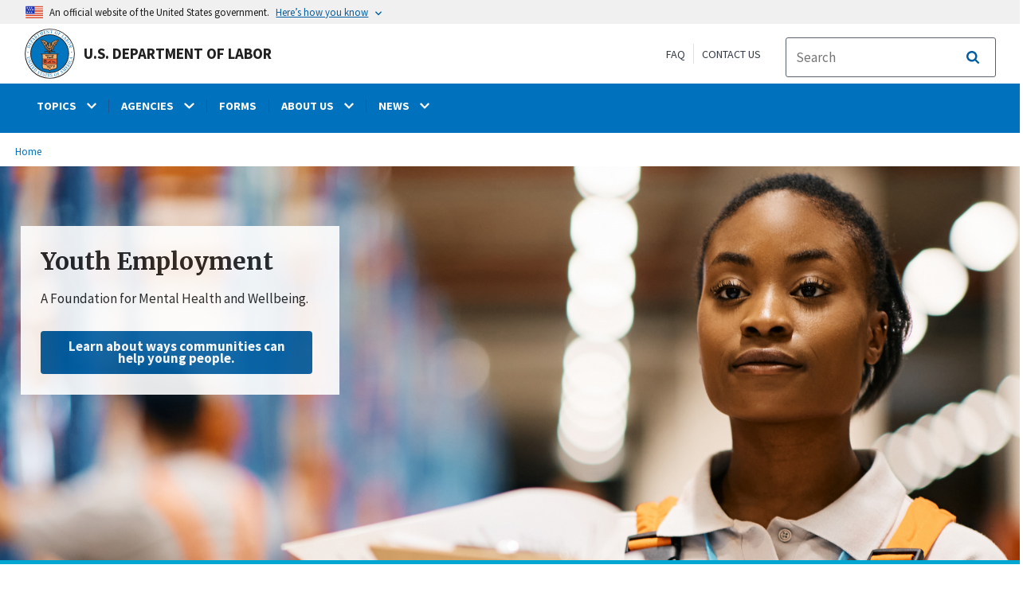

--- FILE ---
content_type: text/html; charset=UTF-8
request_url: https://www.dol.gov/general/mental-health-at-work
body_size: 20458
content:
<!DOCTYPE html>
<html lang="en" dir="ltr" prefix="content: http://purl.org/rss/1.0/modules/content/  dc: http://purl.org/dc/terms/  foaf: http://xmlns.com/foaf/0.1/  og: http://ogp.me/ns#  rdfs: http://www.w3.org/2000/01/rdf-schema#  schema: http://schema.org/  sioc: http://rdfs.org/sioc/ns#  sioct: http://rdfs.org/sioc/types#  skos: http://www.w3.org/2004/02/skos/core#  xsd: http://www.w3.org/2001/XMLSchema# ">
  <head>
    <meta charset="utf-8" />
<link rel="canonical" href="https://www.dol.gov/general/mental-health-at-work" />
<meta property="og:site_name" content="DOL" />
<meta property="og:type" content="website" />
<meta property="og:url" content="https://www.dol.gov/general/mental-health-at-work" />
<meta property="og:title" content="Mental Health at Work" />
<meta property="og:description" content="PSA CampaignCheck out the &quot;Mental Health at Work&quot; PSA VideoWhat do I have to do?Things employers are required to do by lawWhat can I do to help?Tools and tips to support your workers&#039; mental health Resources to assist young peopleTools to help communities, employers, and the workforce system support the mental health needs of young peopleResources for workersTools to help employees, unions, and worker organizations address worker mental health needsFeatured BlogsWhat do I have to do?Things employers are required to do by lawMental Health Parity and Addiction Equity Act (MHPAEA)Under MHPAEA, health benefit plans that cover mental health or substance use benefits cannot impose more restrictions on those benefits than what generally applies to comparable medical or surgical benefits.Details about the Mental Health Parity and Addiction Equality ActFactsheet: Mental health and substance use disorder parityQuestions about mental health conditions and the Americans with Disabilities Act (ADA)The ADA limits an employer&#039;s ability to ask workers disability-related questions.Guidance for employers on disability-related questions and medical examinations of employees*Note: Other federal and state laws may applyMental Health Conditions and the Family and Medical Leave Act (FMLA)Under the FMLA, covered employers must provide up to 12 weeks of job-protected leave to eligible employees.When covered employees can use FMLA leave for a mental health conditionReasonable accommodation and discrimination protections for employees with mental health conditionsUnder federal law, workers with mental health conditions may be protected against discrimination and harassment at work related to their condition, have workplace confidentiality rights, and have a legal right to reasonable accommodations that can help them perform and keep their job.Anti-discrimination laws and reasonable accommodations for workers with mental health conditionsAccommodations for workers with mental health conditionsMental health accommodation solutions from the Job Accommodation Network (JAN)What can I do to help?Tools and tips to support your workers’ mental healthHow can I help create a mentally healthy workplace?Mental Health in the Workforce ToolkitChecklist for mentally healthy workplacesWorkplace mental health factsheet (Español)Mental health resources for employersEmployer Assistance and Resource Network on Disability Mental Health ToolkitFramework for workplace mental health and wellbeingSupport One Another Toolkit provides tips on creating a workplace culture that support mental health by talking about mental health (Español)&quot;Support One Another&quot; poster provides concrete tips for supporting co-workers&quot;Working Together&quot; poster provides an overview of steps employers and workers can take to address stress and mental health in the workplace&quot;Helping Your Co-Workers and Yourself&quot; poster offers tips on ways employers and co-workers can help each other address stress and mental health, and advice for those currently facing mental health challengesHow can I help create a recovery-ready workplace?Recovery-Ready Workplace Resource HubSubstance Use Disorder (SUD) in the WorkplaceHow can I help reduce workplace stress and fatigue?Workplace stress toolkitWorkplace stress sample survey questionsWorker fatigue resource page focuses information about the impact of demanding work schedules and measures workers and employers can take to prevent worker fatigue and fatigue-related injuries and illnessesPodcast on Addressing Burnout and Secondary Trauma for Veteran Service ProvidersHow can I help grieving workers?Helping workers in the aftermath of lossHow can I help prevent suicide?Help is available. Anyone can call or text 988 or get help online here.Suicide prevention posterFive things to know about suicide prevention (video)Role of employers in preventing suicides poster (Español)Veteran Suicide Prevention training: VA S.A.V.E.Resources to assist young peopleTools to help communities, employers, and the workforce system support the mental health needs of young peopleReport: Youth Employment Programs&#039; Capacity to Address Mental Health NeedsResource Guide: Youth Mental Health Resource GuideTraining and Employment Guidance Letter: Using WIOA Youth Funds for Mental Health, and Other WIOA Youth Formula Program GuidanceWebcast: Trauma Informed Care in the Workforce SystemWebcast: Introduction to Youth Suicide PreventionDOL&#039;s Youth Services Youth Mental Health Resource HubCheck out the Youth Employment: A Foundation for Mental Health and Well-Being page for more actions that communities can take. Resources for workersTools to help employees, unions, and worker organizations address worker mental health needsGet immediate help in a crisisFind support for concerns with mental health, drugs or alcoholKnow what treatments your health insurance coversHow to make the most of your mental health and substance use benefitsWorker &quot;Know Your Rights&quot; Documents:Depression, PTSD and other mental health conditions in the workplaceUse of codeine, oxycodone, and other opioidsParity for mental health and substance use disorder benefitsWhat is mental health parity? (video)How to file for and appeal denied mental health and substance use disorder benefit claimsUnderstanding Your Mental Health and Substance Use Disorder BenefitsEspañol (ES) | العربية (AR) | 简体中文 (ZH SC) | 繁體中文 (ZH TC) | Français (FR) | Kreyòl Ayisyen (HT) | 한국어 (KO) | po Polsku (PL) | Português (PT) | Pусский (RU) | Tagalog (TL) -For more general information on mental health, including how to get help, visit findsupport.gov." />
<meta property="og:image" content="https://www.dol.gov/sites/dolgov/files/OPA/twitter-cards/HomepageTwittercardOmbre.png" />
<meta property="og:image:url" content="https://www.dol.gov/sites/dolgov/files/OPA/twitter-cards/HomepageTwittercardOmbre.png" />
<meta property="og:image:secure_url" content="https://www.dol.gov/sites/dolgov/files/OPA/twitter-cards/HomepageTwittercardOmbre.png" />
<meta name="twitter:card" content="summary_large_image" />
<meta name="twitter:site" content="@USDOL" />
<meta name="twitter:description" content="PSA CampaignCheck out the &quot;Mental Health at Work&quot; PSA VideoWhat do I have to do?Things employers are required to do by lawWhat can I do to help?Tools and tips to support your workers&#039; mental health Resources to assist young peopleTools to help communities, employers, and the workforce system support the mental health needs of young peopleResources for workersTools to help employees, unions, and worker organizations address worker mental health needsFeatured BlogsWhat do I have to do?Things employers are required to do by lawMental Health Parity and Addiction Equity Act (MHPAEA)Under MHPAEA, health benefit plans that cover mental health or substance use benefits cannot impose more restrictions on those benefits than what generally applies to comparable medical or surgical benefits.Details about the Mental Health Parity and Addiction Equality ActFactsheet: Mental health and substance use disorder parityQuestions about mental health conditions and the Americans with Disabilities Act (ADA)The ADA limits an employer&#039;s ability to ask workers disability-related questions.Guidance for employers on disability-related questions and medical examinations of employees*Note: Other federal and state laws may applyMental Health Conditions and the Family and Medical Leave Act (FMLA)Under the FMLA, covered employers must provide up to 12 weeks of job-protected leave to eligible employees.When covered employees can use FMLA leave for a mental health conditionReasonable accommodation and discrimination protections for employees with mental health conditionsUnder federal law, workers with mental health conditions may be protected against discrimination and harassment at work related to their condition, have workplace confidentiality rights, and have a legal right to reasonable accommodations that can help them perform and keep their job.Anti-discrimination laws and reasonable accommodations for workers with mental health conditionsAccommodations for workers with mental health conditionsMental health accommodation solutions from the Job Accommodation Network (JAN)What can I do to help?Tools and tips to support your workers’ mental healthHow can I help create a mentally healthy workplace?Mental Health in the Workforce ToolkitChecklist for mentally healthy workplacesWorkplace mental health factsheet (Español)Mental health resources for employersEmployer Assistance and Resource Network on Disability Mental Health ToolkitFramework for workplace mental health and wellbeingSupport One Another Toolkit provides tips on creating a workplace culture that support mental health by talking about mental health (Español)&quot;Support One Another&quot; poster provides concrete tips for supporting co-workers&quot;Working Together&quot; poster provides an overview of steps employers and workers can take to address stress and mental health in the workplace&quot;Helping Your Co-Workers and Yourself&quot; poster offers tips on ways employers and co-workers can help each other address stress and mental health, and advice for those currently facing mental health challengesHow can I help create a recovery-ready workplace?Recovery-Ready Workplace Resource HubSubstance Use Disorder (SUD) in the WorkplaceHow can I help reduce workplace stress and fatigue?Workplace stress toolkitWorkplace stress sample survey questionsWorker fatigue resource page focuses information about the impact of demanding work schedules and measures workers and employers can take to prevent worker fatigue and fatigue-related injuries and illnessesPodcast on Addressing Burnout and Secondary Trauma for Veteran Service ProvidersHow can I help grieving workers?Helping workers in the aftermath of lossHow can I help prevent suicide?Help is available. Anyone can call or text 988 or get help online here.Suicide prevention posterFive things to know about suicide prevention (video)Role of employers in preventing suicides poster (Español)Veteran Suicide Prevention training: VA S.A.V.E.Resources to assist young peopleTools to help communities, employers, and the workforce system support the mental health needs of young peopleReport: Youth Employment Programs&#039; Capacity to Address Mental Health NeedsResource Guide: Youth Mental Health Resource GuideTraining and Employment Guidance Letter: Using WIOA Youth Funds for Mental Health, and Other WIOA Youth Formula Program GuidanceWebcast: Trauma Informed Care in the Workforce SystemWebcast: Introduction to Youth Suicide PreventionDOL&#039;s Youth Services Youth Mental Health Resource HubCheck out the Youth Employment: A Foundation for Mental Health and Well-Being page for more actions that communities can take. Resources for workersTools to help employees, unions, and worker organizations address worker mental health needsGet immediate help in a crisisFind support for concerns with mental health, drugs or alcoholKnow what treatments your health insurance coversHow to make the most of your mental health and substance use benefitsWorker &quot;Know Your Rights&quot; Documents:Depression, PTSD and other mental health conditions in the workplaceUse of codeine, oxycodone, and other opioidsParity for mental health and substance use disorder benefitsWhat is mental health parity? (video)How to file for and appeal denied mental health and substance use disorder benefit claimsUnderstanding Your Mental Health and Substance Use Disorder BenefitsEspañol (ES) | العربية (AR) | 简体中文 (ZH SC) | 繁體中文 (ZH TC) | Français (FR) | Kreyòl Ayisyen (HT) | 한국어 (KO) | po Polsku (PL) | Português (PT) | Pусский (RU) | Tagalog (TL) -For more general information on mental health, including how to get help, visit findsupport.gov." />
<meta name="twitter:title" content="Mental Health at Work" />
<meta name="twitter:image" content="https://www.dol.gov/sites/dolgov/files/OPA/twitter-cards/HomepageTwittercardOmbre.png" />
<meta name="Generator" content="Drupal 10 (https://www.drupal.org)" />
<meta name="MobileOptimized" content="width" />
<meta name="HandheldFriendly" content="true" />
<meta name="viewport" content="width=device-width, initial-scale=1.0" />
<link rel="icon" href="/themes/opa_theme/favicon.ico" type="image/vnd.microsoft.icon" />

    <title>Mental Health at Work | U.S. Department of Labor</title>
    <link rel="stylesheet" media="all" href="/sites/dolgov/files/css/css_hw5JTgiyM4Qyumn_Wkc17jJo8QJo3PamWdQuG2Swyas.css?delta=0&amp;language=en&amp;theme=opa_theme&amp;include=[base64]" />
<link rel="stylesheet" media="all" href="/sites/dolgov/files/css/css_ruLNVNcZqL4uIcynI_aIxcPa3bbiAVGvUc7BxCDyK7A.css?delta=1&amp;language=en&amp;theme=opa_theme&amp;include=[base64]" />

    <script src="https://script.crazyegg.com/pages/scripts/0074/6572.js" async></script>
<script src="/libraries/fontawesome/js/all.min.js?v=6.4.0" defer></script>
<script src="/libraries/fontawesome/js/v4-shims.min.js?v=6.4.0" defer></script>
<script src="/modules/custom/gtm_helper/js/dataLayer.js?t3igb3" defer></script>
<script src="/modules/custom/gtm_helper/js/bah_dol_header.js?t3igb3" defer></script>
<script src="/modules/custom/gtm_helper/js/opa_dol.js?t3igb3" defer></script>

  
                              <script>!function(a){var e="https://s.go-mpulse.net/boomerang/",t="addEventListener";if("False"=="True")a.BOOMR_config=a.BOOMR_config||{},a.BOOMR_config.PageParams=a.BOOMR_config.PageParams||{},a.BOOMR_config.PageParams.pci=!0,e="https://s2.go-mpulse.net/boomerang/";if(window.BOOMR_API_key="E68AF-EQ2CX-6PS4U-GPXGV-5A3RP",function(){function n(e){a.BOOMR_onload=e&&e.timeStamp||(new Date).getTime()}if(!a.BOOMR||!a.BOOMR.version&&!a.BOOMR.snippetExecuted){a.BOOMR=a.BOOMR||{},a.BOOMR.snippetExecuted=!0;var i,_,o,r=document.createElement("iframe");if(a[t])a[t]("load",n,!1);else if(a.attachEvent)a.attachEvent("onload",n);r.src="javascript:void(0)",r.title="",r.role="presentation",(r.frameElement||r).style.cssText="width:0;height:0;border:0;display:none;",o=document.getElementsByTagName("script")[0],o.parentNode.insertBefore(r,o);try{_=r.contentWindow.document}catch(O){i=document.domain,r.src="javascript:var d=document.open();d.domain='"+i+"';void(0);",_=r.contentWindow.document}_.open()._l=function(){var a=this.createElement("script");if(i)this.domain=i;a.id="boomr-if-as",a.src=e+"E68AF-EQ2CX-6PS4U-GPXGV-5A3RP",BOOMR_lstart=(new Date).getTime(),this.body.appendChild(a)},_.write("<bo"+'dy onload="document._l();">'),_.close()}}(),"".length>0)if(a&&"performance"in a&&a.performance&&"function"==typeof a.performance.setResourceTimingBufferSize)a.performance.setResourceTimingBufferSize();!function(){if(BOOMR=a.BOOMR||{},BOOMR.plugins=BOOMR.plugins||{},!BOOMR.plugins.AK){var e=""=="true"?1:0,t="",n="clpnukixhzljm2llrqza-f-fb277d831-clientnsv4-s.akamaihd.net",i="false"=="true"?2:1,_={"ak.v":"39","ak.cp":"84449","ak.ai":parseInt("273312",10),"ak.ol":"0","ak.cr":8,"ak.ipv":4,"ak.proto":"h2","ak.rid":"36fe208e","ak.r":47358,"ak.a2":e,"ak.m":"dsca","ak.n":"essl","ak.bpcip":"18.222.218.0","ak.cport":43294,"ak.gh":"23.208.24.240","ak.quicv":"","ak.tlsv":"tls1.3","ak.0rtt":"","ak.0rtt.ed":"","ak.csrc":"-","ak.acc":"","ak.t":"1768655922","ak.ak":"hOBiQwZUYzCg5VSAfCLimQ==ESTEwFy4O/42nnh/vuiDGmNoMlo9AUBixwr5z1Y2/P5KiUFpmUaCcv3w9zuZxvLvVkxjDoFx+F2uZzgU8TeOYrjocXgwnTAVIVF0hR3ABJF6Z4hoQzW5DSzxhTsnNCTzapS9KAV5/YGZk/VtV3/TNUf5e5cuXeHywbk78AGnajSvyLg+Gl4C94oiAh0RB9bvw09mBIhM3Ikn6Ye2aSzQ2wKwNiAEZ83ebEemdq1yW6nJvU/6bxWrzmKREy4YyLhPWvlxfWGq+v8WdDfBaH/BVHMk4uWBpWgK8Yf2MMXbsRznnKQCHav/nbdwGXFJxZymwx3Z7ychcNfv/eBrn9417rfzLACSY9RW+VpyZJoGW277tlorXAOufN70KofunSXi+9hF7HoBfEiux2ldC0EEldrSsM2GaTtsIc3Ecn8vHcA=","ak.pv":"421","ak.dpoabenc":"","ak.tf":i};if(""!==t)_["ak.ruds"]=t;var o={i:!1,av:function(e){var t="http.initiator";if(e&&(!e[t]||"spa_hard"===e[t]))_["ak.feo"]=void 0!==a.aFeoApplied?1:0,BOOMR.addVar(_)},rv:function(){var a=["ak.bpcip","ak.cport","ak.cr","ak.csrc","ak.gh","ak.ipv","ak.m","ak.n","ak.ol","ak.proto","ak.quicv","ak.tlsv","ak.0rtt","ak.0rtt.ed","ak.r","ak.acc","ak.t","ak.tf"];BOOMR.removeVar(a)}};BOOMR.plugins.AK={akVars:_,akDNSPreFetchDomain:n,init:function(){if(!o.i){var a=BOOMR.subscribe;a("before_beacon",o.av,null,null),a("onbeacon",o.rv,null,null),o.i=!0}return this},is_complete:function(){return!0}}}}()}(window);</script></head>
  <body class="layout-one-sidebar layout-sidebar-first path-node page-node-type-agency-landing">
        <a class="usa-skipnav visually-hidden focusable" href="#main-content" id="skip-nav">
      Skip to main content
    </a>
    
      <div class="dialog-off-canvas-main-canvas" data-off-canvas-main-canvas>
    
 <div class="layout-container inner-page">
            <header class="cd-main-header header cf usa-header usa-header-extended" role="banner">

    <div class="usa-banner">
      <div class="usa-accordion">
        <header class="usa-banner__header" aria-label="Official United States Government Website Disclaimer">
            <div class="usa-banner__inner">
                <div class="grid-col-auto">
                    <img class="usa-banner__header-flag" src="/themes/opa_theme/img/flag-favicon-57.png" alt="U.S. flag">
                </div>
                <div class="grid-col-fill tablet:grid-col-auto">
                  <p>An official website of the United States government.</p>
                  <p class="usa-banner__header-action" aria-hidden="true">Here’s how you know</p>
                </div>

                <button class="usa-accordion__button usa-banner__button" aria-expanded="false" aria-controls="gov-banner"
                title="Click to expand">
                    <span class="usa-banner__button-text">Here’s how you know</span>
                </button>

            </div>
        </header>
        <div class="usa-banner__content usa-accordion__content" id="gov-banner" hidden>
            <div class="grid-row grid-gap-lg">
                <div class="usa-banner__guidance tablet:grid-col-6">
                    <img class="usa-banner__icon usa-media-block__img" src="/themes/opa_theme/img/icon-dot-gov.svg" alt="Dot gov">
                    <div class="usa-media-block__body">
                        <p>
                            <strong>The .gov means it’s official.</strong>
                            <br> Federal government websites often end in .gov or .mil. Before sharing sensitive information, make sure you’re on a federal government site.
                        </p>
                    </div>
                </div>
                <div class="usa-banner__guidance tablet:grid-col-6">
                    <img class="usa-banner__icon usa-media-block__img" src="/themes/opa_theme/img/icon-https.svg" alt="Https">
                    <div class="usa-media-block__body">
                        <p>
                            <strong>The site is secure.</strong>
                            <br> The <strong>https://</strong> ensures that you are connecting to the official website and that any information you provide is encrypted and transmitted securely.
                        </p>
                    </div>
                </div>
            </div>
        </div>
    </div>
  </div>



    <div id="top-agency-name" class="banner-second">
        <div class="container d-flex align-items-center">
            <div class="agency" tabindex="0">
                <a href="/" tabindex="-1">
                    <div class="d-flex align-items-center dol-logo-area">
                        <div class="DOL-header-logo">
                            <img src="/themes/opa_theme/img/logo-primary.svg" alt="United States Department of Labor" title="Home"/>
                        </div>
                        <span>U.S. Department of Labor</span>
                    </div>
                </a>
            </div>
          <div class="header-right-container">
            <div class="secondarylinks-container">
                <div class="d-flex align-items-center">
                    <div class="secondary-links d-flex">
                        <span><a href="/general/faq">FAQ</a></span>
                        <span><a href="/general/contact">Contact Us</a></span>
                    </div>

                                        <ul class="cd-header-buttons">
                        <li>
                            <div class="dol-menu-button">
                                <button class="usa-menu-btn dol-menu-button usa-button-primary">Menu</button>
                            </div>
                        </li>
                    </ul>
                </div>
            </div>
            <div class="searchbox-container nav-hide-on-mobile">
              <div id="block-searchblockdesktopviewport">
  
    
                  <div id="search-placeholder-large" class="form">
             <div class="input-group">
                <form accept-charset="UTF-8" action="https://search.usa.gov/search" id="search_form_large" method="get" class="searchbox d-flex usa-search usa-search--small">
                  <div role="search">
                    <div style="margin:0;padding:0;display:inline;"><input name="utf8" type="hidden" value="&#x2713;" /></div>
                    <label for="query_large" class="sr-only">Search</label>
                    <input id="affiliate_large" name="affiliate" type="hidden" value= "www.dol.gov"/>
                    <input class="searchbox-input mag-glass usa-input" id="query_large" name="query" aria-label="search" type="text" name="query" autocomplete="off" placeholder="Search " tabindex="0" /> 
                     <span class="input-group-btn">
                      <button type="submit" title="Click to Search" class="search-button"></button>
                     </span>
                  </div>
                </form>
              </div>
           </div>
  </div>

            </div>
          </div>
        </div>
    </div>
    <div id="header-content">
          


  
      

          <span class="visually-hidden"> submenu</span>
    <div class="agency-nav-container" id="dol-primary-menu">
      <div class="container">
        <ul region="primary_menu" block="block-dolprimarymenu-6" class="front-menu clearfix agency-submenu sub-nav-group cd-primary-nav is-fixed main-primary-menu inner-menu" id="cd-primary-nav-secondary-desktop">
                                            <li class="has-children" aria-haspopup="false">
                          <a href="/general/topics">
            <span class="menu-border-wrapper">
              <span class="menutitle">TOPICS</span>
              <span class="menuarrow">
                <p class="backtext">Back</p>
                <i class="fas fa-chevron-down"></i>
              </span>
            </span>
          </a>
                                

          <ul class="cd-secondary-nav is-hidden">
                    <li class="has-children">
        <ul class="main-primary-menu inner-agency-ul">
                                    <li class="has-children" aria-haspopup="false">
                          <span><a href="/general/topics" data-drupal-link-system-path="node/184397">Topics</a></span>
                                

          <div class="unorder-flex">
                                                                    <ul class="batch-wrapper">
              <li  class="batch-column-1">
                                                <a href="/agencies/odep"><span class="menu-border-wrapper">Disability Resources</span></a>
                          </li>
                                                                  <li  class="batch-column-1">
                                                <a href="/general/disasterrecovery"><span class="menu-border-wrapper">Disaster Recovery Assistance</span></a>
                          </li>
                                                                  <li  class="batch-column-1">
                                                <a href="https://webapps.dol.gov/elaws/"><span class="menu-border-wrapper">Elaws</span></a>
                          </li>
                                                                  <li  class="batch-column-1">
                                                <a href="/general/topic/discrimination"><span class="menu-border-wrapper">Equal Employment Opportunity</span></a>
                          </li>
                                                                  <li  class="batch-column-1">
                                                <a href="/evidence"><span class="menu-border-wrapper">Evidence</span></a>
                          </li>
                                                                  <li  class="batch-column-1">
                                                <a href="/grants"><span class="menu-border-wrapper">Grants</span></a>
                          </li>
                                                                  <li  class="batch-column-1">
                                                <a href="/guidance"><span class="menu-border-wrapper">Guidance Search</span></a>
                          </li>
                                                                  <li  class="batch-column-1">
                                                <a href="/general/topic/health-plans"><span class="menu-border-wrapper">Health Plans and Benefits</span></a>
                          </li>
                                                                  <li  class="batch-column-1">
                                                <a href="/general/topic/hiring"><span class="menu-border-wrapper">Hiring</span></a>
                          </li>
                                                                  <li  class="batch-column-1">
                                                <a href="https://www.apprenticeship.gov/employers/registered-apprenticeship-program"><span class="menu-border-wrapper">Registered Apprenticeship</span></a>
                          </li>
                                                                  <li  class="batch-column-1">
                                                <a href="/agencies/ilab"><span class="menu-border-wrapper">International Labor Issues</span></a>
                          </li>
                                                                  <li  class="batch-column-1">
                                                <a href="/agencies/eta/jobcorps"><span class="menu-border-wrapper">Job Corps</span></a>
                          </li>
                                                                  <li  class="batch-column-1">
                                                <a href="/general/topic/labor-relations"><span class="menu-border-wrapper">Labor Relations</span></a>
                          </li>
                                                                  <li  class="batch-column-1">
                                                <a href="/general/topic/benefits-leave"><span class="menu-border-wrapper">Leave Benefits</span></a>
                          </li>
                                                                  <li  class="batch-column-1">
                                                <a href="/general/topic/benefits-other"><span class="menu-border-wrapper">Other Benefits</span></a>
                          </li>
                </ul>
                                                                                            <ul class="batch-wrapper">
              <li  class="batch-column-2">
                                                <a href="/general/topics/posters"><span class="menu-border-wrapper">Posters</span></a>
                          </li>
                                                                  <li  class="batch-column-2">
                                                <a href="/general/topic/retirement"><span class="menu-border-wrapper">Retirement Plans, Benefits and Savings</span></a>
                          </li>
                                                                  <li  class="batch-column-2">
                                                <a href="/general/topic/spanish-speakingtopic"><span class="menu-border-wrapper">Spanish-Language Resources</span></a>
                          </li>
                                                                  <li  class="batch-column-2">
                                                <a href="/general/topic/termination"><span class="menu-border-wrapper">Termination</span></a>
                          </li>
                                                                  <li  class="batch-column-2">
                                                <a href="/general/topic/training"><span class="menu-border-wrapper">Training</span></a>
                          </li>
                                                                  <li  class="batch-column-2">
                                                <a href="/general/topic/unemployment-insurance"><span class="menu-border-wrapper">Unemployment Insurance</span></a>
                          </li>
                                                                  <li  class="batch-column-2">
                                                <a href="/agencies/vets"><span class="menu-border-wrapper">Veterans Employment</span></a>
                          </li>
                                                                  <li  class="batch-column-2">
                                                <a href="/general/topic/wages"><span class="menu-border-wrapper">Wages</span></a>
                          </li>
                                                                  <li  class="batch-column-2">
                                                <a href="/general/topics/whistleblower"><span class="menu-border-wrapper">Whistleblower Protection</span></a>
                          </li>
                                                                  <li  class="batch-column-2">
                                                <a href="/general/topic/workhours"><span class="menu-border-wrapper">Work Hours</span></a>
                          </li>
                                                                  <li  class="batch-column-2">
                                                <a href="/general/topic/workcomp"><span class="menu-border-wrapper">Workers&#039; Compensation</span></a>
                          </li>
                                                                  <li  class="batch-column-2">
                                                <a href="/general/topic/safety-health"><span class="menu-border-wrapper">Workplace Safety and Health</span></a>
                          </li>
                                                                  <li  class="batch-column-2">
                                                <a href="/general/topic/youthlabor"><span class="menu-border-wrapper">Youth &amp; Young Worker Employment</span></a>
                          </li>
                </ul>
                                        </div>
          
                  </li>
                                                              </li>
      </ul>
                  </ul>
          
                  </li>
                                        <li class="has-children" aria-haspopup="false">
                          <a href="/general/dol-agencies">
            <span class="menu-border-wrapper">
              <span class="menutitle">AGENCIES</span>
              <span class="menuarrow">
                <p class="backtext">Back</p>
                <i class="fas fa-chevron-down"></i>
              </span>
            </span>
          </a>
                                

          <ul class="cd-secondary-nav is-hidden">
                    <li class="has-children">
        <ul class="main-primary-menu inner-agency-ul">
                                    <li class="has-children" aria-haspopup="false">
                          <span><a href="/general/dol-agencies" data-drupal-link-system-path="node/25013">Agencies</a></span>
                                

          <div class="unorder-flex">
                                                                    <ul class="batch-wrapper">
              <li  class="batch-column-1">
                                                <a href="/agencies/osec"><span class="menu-border-wrapper">Office of the Secretary (OSEC)</span></a>
                          </li>
                                                                  <li  class="batch-column-1">
                                                <a href="/agencies/arb"><span class="menu-border-wrapper">Administrative Review Board (ARB)</span></a>
                          </li>
                                                                  <li  class="batch-column-1">
                                                <a href="/agencies/brb"><span class="menu-border-wrapper">Benefits Review Board (BRB)</span></a>
                          </li>
                                                                  <li  class="batch-column-1">
                                                <a href="/agencies/ilab"><span class="menu-border-wrapper">Bureau of International Labor Affairs (ILAB)</span></a>
                          </li>
                                                                  <li  class="batch-column-1">
                                                <a href="https://www.bls.gov/"><span class="menu-border-wrapper">Bureau of Labor Statistics (BLS)</span></a>
                          </li>
                                                                  <li  class="batch-column-1">
                                                <a href="/agencies/ebsa"><span class="menu-border-wrapper">Employee Benefits Security Administration (EBSA) </span></a>
                          </li>
                                                                  <li  class="batch-column-1">
                                                <a href="/agencies/ecab"><span class="menu-border-wrapper">Employees&#039; Compensation Appeals Board (ECAB)</span></a>
                          </li>
                                                                  <li  class="batch-column-1">
                                                <a href="/agencies/eta"><span class="menu-border-wrapper">Employment and Training Administration (ETA)</span></a>
                          </li>
                                                                  <li  class="batch-column-1">
                                                <a href="https://www.msha.gov/"><span class="menu-border-wrapper">Mine Safety and Health Administration (MSHA)</span></a>
                          </li>
                                                                  <li  class="batch-column-1">
                                                <a href="https://www.osha.gov/"><span class="menu-border-wrapper">Occupational Safety and Health Administration (OSHA)</span></a>
                          </li>
                                                                  <li  class="batch-column-1">
                                                <a href="/agencies/oalj"><span class="menu-border-wrapper">Office of Administrative Law Judges (OALJ)</span></a>
                          </li>
                                                                  <li  class="batch-column-1">
                                                <a href="/agencies/ocia"><span class="menu-border-wrapper">Office of Congressional &amp; Intergovernmental Affairs (OCIA)</span></a>
                          </li>
                                                                  <li  class="batch-column-1">
                                                <a href="/agencies/odep"><span class="menu-border-wrapper">Office of Disability Employment Policy (ODEP)</span></a>
                          </li>
                                                                  <li  class="batch-column-1">
                                                <a href="/agencies/ofccp"><span class="menu-border-wrapper">Office of Federal Contract Compliance Programs (OFCCP)</span></a>
                          </li>
                                                                  <li  class="batch-column-1">
                                                <a href="https://www.oig.dol.gov/"><span class="menu-border-wrapper">Office of Inspector General (OIG)</span></a>
                          </li>
                </ul>
                                                                                            <ul class="batch-wrapper">
              <li  class="batch-column-2">
                                                <a href="/agencies/olms"><span class="menu-border-wrapper">Office of Labor-Management Standards (OLMS)</span></a>
                          </li>
                                                                  <li  class="batch-column-2">
                                                <a href="/agencies/oasam"><span class="menu-border-wrapper">Office of the Assistant Secretary for Administration and Management (OASAM)</span></a>
                          </li>
                                                                  <li  class="batch-column-2">
                                                <a href="/agencies/oasp"><span class="menu-border-wrapper">Office of the Assistant Secretary for Policy (OASP)</span></a>
                          </li>
                                                                  <li  class="batch-column-2">
                                                <a href="/agencies/ocfo"><span class="menu-border-wrapper">Office of the Chief Financial Officer (OCFO)</span></a>
                          </li>
                                                                  <li  class="batch-column-2">
                                                <a href="/agencies/sol"><span class="menu-border-wrapper">Office of the Solicitor (SOL)</span></a>
                          </li>
                                                                  <li  class="batch-column-2">
                                                <a href="/agencies/owcp"><span class="menu-border-wrapper">Office of Workers&#039; Compensation Programs (OWCP)</span></a>
                          </li>
                                                                  <li  class="batch-column-2">
                                                <a href="/agencies/ombudsman"><span class="menu-border-wrapper">Ombudsman for the Energy Employees Occupational Illness Compensation Program (EEOMBD)</span></a>
                          </li>
                                                                  <li  class="batch-column-2">
                                                <a href="https://www.pbgc.gov/"><span class="menu-border-wrapper">Pension Benefit Guaranty Corporation (PBGC) </span></a>
                          </li>
                                                                  <li  class="batch-column-2">
                                                <a href="/agencies/vets"><span class="menu-border-wrapper">Veterans&#039; Employment and Training Service (VETS)</span></a>
                          </li>
                                                                  <li  class="batch-column-2">
                                                <a href="/agencies/whd"><span class="menu-border-wrapper">Wage and Hour Division (WHD)</span></a>
                          </li>
                                                                  <li  class="batch-column-2">
                                                <a href="/agencies/wb"><span class="menu-border-wrapper">Women&#039;s Bureau (WB)</span></a>
                          </li>
                </ul>
                                        </div>
          
                  </li>
                                                              </li>
      </ul>
                  </ul>
          
                  </li>
                                                    <li  >
                                    <a href="/general/forms"><span class="menu-border-wrapper">FORMS</span></a>
                          </li>
                                        <li class="has-children" aria-haspopup="false">
                          <a href="/general/aboutdol">
            <span class="menu-border-wrapper">
              <span class="menutitle">ABOUT US</span>
              <span class="menuarrow">
                <p class="backtext">Back</p>
                <i class="fas fa-chevron-down"></i>
              </span>
            </span>
          </a>
                                

          <ul class="cd-secondary-nav is-hidden">
                    <li class="has-children">
        <ul class="main-primary-menu inner-agency-ul">
                                    <li class="has-children" aria-haspopup="false">
                          <span><a href="/general/aboutdol" data-drupal-link-system-path="node/21371">About Us</a></span>
                                

          <div class="unorder-flex">
                                                                    <ul class="batch-wrapper">
              <li  class="batch-column-1">
                                                <a href="/general/dol-agencies"><span class="menu-border-wrapper">Agencies and Programs</span></a>
                          </li>
                                                                  <li  class="batch-column-1">
                                                <a href="/agencies/osec"><span class="menu-border-wrapper">Meet the Secretary of Labor</span></a>
                          </li>
                                                                  <li  class="batch-column-1">
                                                <a href="/general/contact/leadership-team"><span class="menu-border-wrapper">Leadership Team</span></a>
                          </li>
                                                                  <li  class="batch-column-1">
                                                <a href="/general/aboutdol#budget"><span class="menu-border-wrapper">Budget, Performance and Planning</span></a>
                          </li>
                                                                  <li  class="batch-column-1">
                                                <a href="/events"><span class="menu-border-wrapper">Calendar</span></a>
                          </li>
                                                                  <li  class="batch-column-1">
                                                <a href="/general/jobs"><span class="menu-border-wrapper">Careers at DOL</span></a>
                          </li>
                                                                  <li  class="batch-column-1">
                                                <a href="/general/aboutdol/history"><span class="menu-border-wrapper">History</span></a>
                          </li>
                                                                  <li  class="batch-column-1">
                                                <a href="/general/privacy"><span class="menu-border-wrapper">Privacy Program</span></a>
                          </li>
                                                                  <li  class="batch-column-1">
                                                <a href="/general/topic/spanish-speakingtopic"><span class="menu-border-wrapper">Recursos en Español</span></a>
                          </li>
                </ul>
                                        </div>
          
                  </li>
                                                              </li>
      </ul>
                  </ul>
          
                  </li>
                                        <li class="has-children" aria-haspopup="false">
                          <a href="/newsroom">
            <span class="menu-border-wrapper">
              <span class="menutitle">NEWS</span>
              <span class="menuarrow">
                <p class="backtext">Back</p>
                <i class="fas fa-chevron-down"></i>
              </span>
            </span>
          </a>
                                

          <ul class="cd-secondary-nav is-hidden">
                    <li class="has-children">
        <ul class="main-primary-menu inner-agency-ul">
                                    <li class="has-children" aria-haspopup="false">
                          <span><a href="/newsroom" data-drupal-link-system-path="node/84796">News</a></span>
                                

          <div class="unorder-flex">
                                                                    <ul class="batch-wrapper">
              <li  class="batch-column-1">
                                                <a href="/newsroom"><span class="menu-border-wrapper">Newsroom</span></a>
                          </li>
                                                                  <li  class="batch-column-1">
                                                <a href="/newsroom/releases?agency=All&amp;state=All&amp;topic=All&amp;year=all&amp;page=0"><span class="menu-border-wrapper">News Releases</span></a>
                          </li>
                                                                  <li  class="batch-column-1">
                                                <a href="https://blog.dol.gov/"><span class="menu-border-wrapper">Blog</span></a>
                          </li>
                                                                  <li  class="batch-column-1">
                                                <a href="/newsroom/economicdata"><span class="menu-border-wrapper">Economic Data from the Department of Labor</span></a>
                          </li>
                </ul>
                                        </div>
          
                  </li>
                                                              </li>
      </ul>
                  </ul>
          
                  </li>
                                                    <li   class="nav-show-on-mobile"  >
                                    <a href="/general/faq"><span class="menu-border-wrapper">FAQ</span></a>
                          </li>
                                        </ul>
            <div class="nav-show-on-mobile outer-search-container">
      <div id="block-searchbox-2">
  
    
      

                        <div class="field field--name-body field--type-text-with-summary field--label-hidden clearfix">
            <div id="search-placeholder" class="form">
            <div class="input-group">
            <form accept-charset="UTF-8" action="https://search.usa.gov/search" id="search_form" method="get" class="searchbox d-flex usa-search usa-search--small">
              <div role="search">
                <div style="margin:0;padding:0;display:inline"><input name="utf8" type="hidden" value="✓"></div>
                <label for="query" class="sr-only">Search</label>
                <input id="affiliate" name="affiliate" type="hidden" value="www.dol.gov">
                <input class="searchbox-input mag-glass usa-input" id="query" aria-label="search" type="text" name="query" autocomplete="off" placeholder="Search" tabindex="0">
                <span class="input-group-btn">
                <button type="submit" title="Click to Search" class="usa-button search-button">
                    <!--i class="fa fa-2x fa-search"></i-->
                    <!--div class="visually-hidden">Search</div-->
                </button>
                </span>
              </div>
            </form>
              </div>
              </div></div>
            
  </div>

    </div>
      




    </div>
</header>
    
  <div class="pre-content">
    <div id="block-maintenancebannerblock">
  
    
      
  </div>
<div id="block-opa-theme-breadcrumbs">
  
    
      	<div id="breadcrumbs-container" class="container">
		<nav role="navigation" aria-labelledby="system-breadcrumb">
			<span id="system-breadcrumb" class="visually-hidden">Breadcrumb</span>
			<ul class="breadcrumbs usa-breadcrumb__list">
									<li>
													<a href="/" class="usa-breadcrumb__link">Home</a>
											</li>
							</ul>
		</nav>
	</div>
	
  </div>

<div id="block-pagetitle-2">
  
    
                              <div class="usa-hero dol-hero">
          <div class="usa-grid" style="background:url('/sites/dolgov/files/general/mental-health/images/mental-health-banner.png');background-repeat:no-repeat;">
            <div class="container grid-container">
              <div class="usa-hero__callout dol-hero-callout dol-section-light flex-align--left">
                <h1 class="usa-hero__heading">Youth Employment</h1>
              <div class="hero-text">A Foundation for Mental Health and Wellbeing.</div>
                <a class="usa-button button-transition" href="/general/mental-health-at-work/youth">Learn about ways communities can help young people.</a>
              </div>
            </div>
          </div>
        </div>
                </div>
<div data-drupal-messages-fallback class="hidden"></div>
<div id="block-gtmpixeldolbahcontainer">
  
    
      <noscript aria-hidden="true">
  <iframe src="https://www.googletagmanager.com/ns.html?id=GTM-5VM7ZD" height="0" width="0" style="display:none;visibility:hidden"></iframe>
</noscript><!-- End Google Tag Manager (noscript) -->
  </div>


  </div>
        <main role="main" class="cd-main-content">
            <div id="page-title-area">
        
        <div id="block-footercss">
  
    
      

                        <div class="field field--name-body field--type-text-with-summary field--label-hidden clearfix"><p>
<style type="text/css">.manual-search-block #edit-actions--2 {order:2;}
#block-googletagmanagerheader .field { padding-bottom:0 !important; }
#block-googletagmanagerfooter .field { padding-bottom:0 !important; }
#views-exposed-form-manual-cloud-search-manual-cloud-search-results .form-actions{display:block;flex:1;} #tfa-entry-form .form-actions {justify-content:flex-start;} #node-agency-pages-layout-builder-form .form-actions {display:block;} #tfa-entry-form input {height:55px;}
.dol-alert-status-error .alert-status-container {display:inline;font-size:1.4em;color:#e31c3d;}
div#block-eoguidanceviewheader .dol-alerts p {padding: 0;margin: 0;}
.agency-blurb-container .agency_blurb.background--light { padding: 0; }
.h1 {font-family:'Merriweather';font-weight:700;}
p.usa-alert__text {margin-bottom:0!important;}
.manual-search ul.usa-list li {max-width:100%;}
.usa-footer .container {max-width:1440px!important;}
.usa-footer .grid-container {padding-left: 30px!important;}
@media (max-width: 992px){.usa-js-mobile-nav--active, .usa-mobile_nav-active {overflow: auto!important;}}
@media only screen and (min-width: 0px){.agency-nav-container.nav-is-open {overflow-y: unset!important;}}
.table thead th {background-color:#f1f1f1;color:#222;}
.manual-search ul.usa-list li {max-width:100%;}
ol{list-style-type: decimal;}
.cd-main-content p, blockquote {margin-bottom:1em;}
.paragraph--type--html-table .ts-cell-content {max-width: 100%;}
</style>
</p>
</div>
            
  </div>


        

      </div>

      <div id="main-content"></div>

              <aside class="layout-sidebar-first show_left_sidebar left-sidebar" role="complementary">
          

        </aside>
      
      <div class="layout-content inner-content-page">
        <div id="block-opa-theme-content">
  
    
      
<article data-history-node-id="170130" about="/general/mental-health-at-work" class="agency_landingpage">
    <div>
          <div class="layout layout--onecol">
    <div  class="layout__region layout__region--content">
      <div class="views-element-container">
  
    
      <div><div class="js-view-dom-id-7baeb423ac48cab5e608ac31b2b9469a72f31331dc265dd88a91c569f659b4ad">
  
  
  

  
  
  

  <div class="js-view-dom-id-e8df807d3718c3987995f99036c5186d1b8402c00ba8ea2cde18aa2220033407">
  
  
  

  
  
  

    <div><div class="views-field views-field-field-modular-blurb"><div class="field-content">                                      <div class="agency-blurb-container" style="border: 0">
                                          <div class="paragraph agency_blurb paragraph--type--modular-blurb paragraph--view-mode--default background--light">
                                

                        <div class="field field--name-field-body-text field--type-text-long field--label-hidden clearfix agency_blurb-text"><div class="row"><div class="col-sm-4"><p><a href="https://www.whatcanyoudocampaign.org/wp-content/uploads/2022/02/psa-mental-health-at-work-what-can-i-do-60s.mp4"><img src="/sites/dolgov/files/general/mental-health/images/MHAW-YT.jpg" alt="Mental Health at Work Day" width="500" height="345" loading="lazy"></a></p><h3><a href="https://www.whatcanyoudocampaign.org/wp-content/uploads/2022/02/psa-mental-health-at-work-what-can-i-do-60s.mp4">PSA Campaign</a></h3><p>Check out the "Mental Health at Work" PSA Video</p></div><div class="col-sm-4"><p><img src="/sites/dolgov/files/general/mental-health/images/what-do-i-have-to-do2.png" alt="Three people sitting at a table. One is using a computer and another is going over a set of forms" width="500" height="346" loading="lazy"></p><h3><a href="/general/mental-health-at-work#what-do-i-have-to-do">What do I have to do?</a></h3><p>Things employers are required to do by law</p></div><div class="col-sm-4"><p><img src="/sites/dolgov/files/general/mental-health/images/what-can-i-do-to-help2.png" alt="Two women sitting at a table talking" width="500" height="345" loading="lazy"></p><h3><a href="/general/mental-health-at-work#what-can-i-do-to-help">What can I do to help?</a></h3><p>Tools and tips to support your workers' mental health</p></div></div><p><br>&nbsp;</p><div class="row"><div class="col-sm-4"><p><img src="/sites/dolgov/files/OPA/images/20240229-Young-500x345.jpg" alt="Resources to assist young people" width="500" height="345" loading="lazy"></p><h3><a href="/general/mental-health-at-work#resources-for-young">Resources to assist young people</a></h3><p>Tools to help communities, employers, and the workforce system support the mental health needs of young people</p></div><div class="col-sm-4"><p><img src="/sites/dolgov/files/general/mental-health/images/resource-for-workers.png" alt="Construction worker wearing an orange verst" width="500" height="345" loading="lazy"></p><h3><a href="/general/mental-health-at-work#resources-for-workers">Resources for workers</a></h3><p>Tools to help employees, unions, and worker organizations address worker mental health needs</p></div><div class="col-sm-4"><p><img src="/sites/dolgov/files/general/mental-health/images/dol-seal.png" alt="Visit the DOL Blog" width="500" height="345" loading="lazy"></p><h3><a href="https://blog.dol.gov/tag/mental-health">Featured Blogs</a></h3></div></div><hr><h2 id="what-do-i-have-to-do"><img src="/sites/dolgov/files/general/mental-health/images/icon-what-do-i-have-to-do.png" alt="clip art of three people" width="40" height="20" align="left" hspace="6" loading="lazy"><strong>What do I have to do?</strong></h2><div class="row"><div class="col-sm-6"><h3>Things employers are required to do by law</h3><h4>Mental Health Parity and Addiction Equity Act (MHPAEA)</h4><p><em>Under MHPAEA, health benefit plans that cover mental health or substance use benefits cannot impose more restrictions on those benefits than what generally applies to comparable medical or surgical benefits.</em></p><ul><li><a href="/agencies/ebsa/laws-and-regulations/laws/mental-health-and-substance-use-disorder-parity">Details about the Mental Health Parity and Addiction Equality Act</a></li><li><a href="https://www.cms.gov/cciio/programs-and-initiatives/other-insurance-protections/mhpaea_factsheet">Factsheet: Mental health and substance use disorder parity</a></li></ul><h4>Questions about mental health conditions and the Americans with Disabilities Act (ADA)</h4><p><em>The ADA limits an employer's ability to ask workers disability-related questions.</em></p><ul><li><a href="https://www.eeoc.gov/laws/guidance/enforcement-guidance-disability-related-inquiries-and-medical-examinations-employees#4">Guidance for employers on disability-related questions and medical examinations of employees</a></li></ul><p><em>*Note: Other federal and state laws may apply</em></p></div><div class="col-sm-6"><h4>Mental Health Conditions and the Family and Medical Leave Act (FMLA)</h4><p><em>Under the FMLA, covered employers must provide up to 12 weeks of job-protected leave to eligible employees.</em></p><ul><li><a href="/agencies/whd/fmla/mental-health">When covered employees can use FMLA leave for a mental health condition</a></li></ul><h4>Reasonable accommodation and discrimination protections for employees with mental health conditions</h4><p><em>Under federal law, workers with mental health conditions may be protected against discrimination and harassment at work related to their condition, have workplace confidentiality rights, and have a legal right to reasonable accommodations that can help them perform and keep their job.</em></p><ul><li><a href="https://www.eeoc.gov/mental-health-conditions-resources-job-seekers-employees-and-employers">Anti-discrimination laws and reasonable accommodations for workers with mental health conditions</a></li><li><a href="/agencies/odep/program-areas/mental-health/maximizing-productivity-accommodations-for-employees-with-psychiatric-disabilities">Accommodations for workers with mental health conditions</a></li><li><a href="https://askjan.org/disabilities/Mental-Health-Conditions.cfm">Mental health accommodation solutions from the Job Accommodation Network (JAN)</a></li></ul></div></div><hr><h2 id="what-can-i-do-to-help"><img src="/sites/dolgov/files/general/mental-health/images/icon-what-can-I-do-to-help.png" alt="Blue arrow bullet point
" width="40" height="40" align="left" hspace="6" loading="lazy">What can I do to help?</h2><h3><strong>Tools and tips to support your workers’ mental health</strong></h3><div class="row"><div class="col-sm-6"><h4>How can I help create a mentally healthy workplace?</h4><ul><li><a href="https://www.ncsl.org/labor-and-employment/mental-health-in-the-workforce-toolkit">Mental Health in the Workforce Toolkit</a></li><li><a href="https://production-askearn-org.s3.amazonaws.com/EARN_2020_Checklist_Mentally_Healthy_Workplaces_f8f453fbb7.pdf">Checklist for mentally healthy workplaces</a></li><li><a href="https://www.osha.gov/sites/default/files/publications/OSHA4395.pdf">Workplace mental health factsheet</a> (<a href="https://www.osha.gov/sites/default/files/publications/OSHA4396.pdf">Español</a>)</li><li><a href="/agencies/odep/program-areas/mental-health/employers">Mental health resources for employers</a></li><li><a href="https://askearn.org/page/mental-health-toolkit">Employer Assistance and Resource Network on Disability Mental Health Toolkit</a></li><li><a href="https://www.hhs.gov/surgeongeneral/priorities/workplace-well-being/index.html">Framework for workplace mental health and wellbeing</a></li><li><a href="https://www.osha.gov/sites/default/files/WorkplaceStress_SupportOneAnother_Toolkit.zip">Support One Another Toolkit</a> provides tips on creating a workplace culture that support mental health by talking about mental health (<a href="https://www.osha.gov/sites/default/files/WorkplaceStress_SupportOneAnother_Toolkit_Spanish.zip">Español</a>)</li><li><a href="https://www.osha.gov/sites/default/files/Supporting_Your_Coworkers.pdf">"Support One Another" poster</a> provides concrete tips for supporting co-workers</li><li><a href="https://www.osha.gov/sites/default/files/Working_Together.pdf">"Working Together" poster</a> provides an overview of steps employers and workers can take to address stress and mental health in the workplace</li><li><a href="https://www.osha.gov/sites/default/files/Helping_Your_Coworkers_and_Yourself.pdf">"Helping Your Co-Workers and Yourself"</a> poster offers tips on ways employers and co-workers can help each other address stress and mental health, and advice for those currently facing mental health challenges</li></ul><h4>How can I help create a recovery-ready workplace?</h4><ul><li><a href="/agencies/eta/RRW-hub/">Recovery-Ready Workplace Resource Hub</a></li><li><a href="https://askearn.org/page/substance-use-disorder-in-the-workplace">Substance Use Disorder (SUD) in the Workplace</a></li></ul></div><div class="col-sm-6"><h4>How can I help reduce workplace stress and fatigue?</h4><ul><li><a href="https://www.osha.gov/workplace-stress">Workplace stress toolkit</a></li><li><a href="https://www.osha.gov/sites/default/files/Workplace_Stress_Sample_Survey_Q.pdf">Workplace stress sample survey questions</a></li><li><a href="https://www.osha.gov/worker-fatigue">Worker fatigue resource</a> page focuses information about the impact of demanding work schedules and measures workers and employers can take to prevent worker fatigue and fatigue-related injuries and illnesses</li><li><a href="https://www.nvti.org/on-demand-learning/podcasts/#:~:text=Addressing%20Burnout%20and%20Secondary%20Trauma%20for%20Veteran%20Service%20Providers">Podcast on Addressing Burnout and Secondary Trauma for Veteran Service Providers</a></li></ul><h4>How can I help grieving workers?</h4><ul><li><a href="https://www.ptsd.va.gov/covid/COVID_leaders_help_employees_loss.asp">Helping workers in the aftermath of loss</a></li></ul><h4>How can I help prevent suicide?</h4><p>Help is available. Anyone can call or text 988 or <a href="https://988lifeline.org/chat/">get help online here</a>.</p><ul><li><a href="https://www.osha.gov/sites/default/files/publications/OSHA4180.pdf">Suicide prevention poster</a></li><li><a href="https://www.youtube.com/watch?v=Eyorn7IyxGQ">Five things to know about suicide prevention</a> (video)</li><li><a href="https://www.osha.gov/sites/default/files/publications/OSHA4369.pdf">Role of employers in preventing suicides</a> poster (<a href="https://www.osha.gov/sites/default/files/publications/OSHA4370.pdf">Español</a>)</li><li><a href="https://www.youtube.com/watch?v=FhvPwTMz34A">Veteran Suicide Prevention training: VA S.A.V.E.</a></li></ul></div></div><hr><h2 id="resources-for-young"><img src="/sites/dolgov/files/general/mental-health/images/icon-resources-for-young.png" alt="clipart" width="40" height="40" align="left" hspace="6" loading="lazy"><strong>Resources to assist young people</strong></h2><h3>Tools to help communities, employers, and the workforce system support the mental health needs of young people</h3><ul><li><a href="https://youth.workforcegps.org/resources/2022/08/24/12/21/NYEC-Address-Youth-Mental-Health-Needs">Report: Youth Employment Programs' Capacity to Address Mental Health Needs</a></li><li><a href="https://youth.workforcegps.org/resources/2022/08/16/15/26/Youth-Mental-Health-Resource-Guide">Resource Guide: Youth Mental Health Resource Guide</a></li><li><a href="/agencies/eta/advisories/tegl-09-22">Training and Employment Guidance Letter: Using WIOA Youth Funds for Mental Health, and Other WIOA Youth Formula Program Guidance</a></li><li><a href="https://www.workforcegps.org/events/2023/03/17/14/17/Youth-Trauma-and-Resilience">Webcast: Trauma Informed Care in the Workforce System</a></li><li><a href="https://youthbuild.workforcegps.org/resources/2023/09/19/14/09/Suicide-Prevention-Webcast">Webcast: Introduction to Youth Suicide Prevention</a></li><li><a href="https://youth.workforcegps.org/resources/2024/02/27/17/16/Youth-Mental-Health-Resource-Hub">DOL's Youth Services Youth Mental Health Resource Hub</a></li></ul><p>Check out the <a href="/general/mental-health-at-work/youth">Youth Employment: A Foundation for Mental Health and Well-Being</a> page for more actions that communities can take.&nbsp;</p><hr><h2 id="resources-for-workers"><img src="/sites/dolgov/files/general/mental-health/images/icon-resources-for-workers.png" alt="clipart" width="40" height="40" align="left" hspace="6" loading="lazy"><strong>Resources for workers</strong></h2><div class="row"><div class="col-sm-6"><h3>Tools to help employees, unions, and worker organizations address worker mental health needs</h3><ul><li><a href="https://988lifeline.org/">Get immediate help in a crisis</a></li><li><a href="https://www.samhsa.gov/find-support">Find support for concerns with mental health, drugs or alcohol</a></li><li><a href="https://www.samhsa.gov/find-support/how-to-pay-for-treatment/know-what-your-insurance-covers">Know what treatments your health insurance covers</a></li><li><a href="/sites/dolgov/files/EBSA/laws-and-regulations/laws/mental-health-parity/disclosure-guide-making-the-most-of-your-mental-health-and-substance-use-disorder-benefits.pdf">How to make the most of your mental health and substance use benefits</a></li></ul></div><div class="col-sm-6"><h3>Worker "Know Your Rights" Documents:</h3><ul><li><a href="https://www.eeoc.gov/laws/guidance/depression-ptsd-other-mental-health-conditions-workplace-your-legal-rights">Depression, PTSD and other mental health conditions in the workplace</a></li><li><a href="https://www.eeoc.gov/laws/guidance/use-codeine-oxycodone-and-other-opioids-information-employees">Use of codeine, oxycodone, and other opioids</a></li><li><a href="/sites/dolgov/files/ebsa/laws-and-regulations/laws/mental-health-parity/parity-of-mental-health-and-substance-use-benefits-with-other-benefits.pdf">Parity for mental health and substance use disorder benefits</a></li><li><a href="https://youtu.be/WAAYluI-mX4">What is mental health parity?</a> (video)</li><li><a href="/agencies/ebsa/about-ebsa/our-activities/resource-center/publications/filing-a-claim-for-your-health-benefits">How to file for and appeal denied mental health and substance use disorder benefit claims</a></li><li><a href="/agencies/ebsa/about-ebsa/our-activities/resource-center/publications/understanding-your-mental-health-and-substance-use-disorder-benefits">Understanding Your Mental Health and Substance Use Disorder Benefits</a><ul><li><a href="/agencies/ebsa/about-ebsa/our-activities/resource-center/publications/understanding-your-mental-health-and-substance-use-disorder-benefits-es">Español (ES)</a> | <a href="/agencies/ebsa/about-ebsa/our-activities/resource-center/publications/understanding-your-mental-health-and-substance-use-disorder-benefits-ar">العربية (AR)</a> | <a href="/agencies/ebsa/about-ebsa/our-activities/resource-center/publications/understanding-your-mental-health-and-substance-use-disorder-benefits-zh-sc">简体中文 (ZH SC)</a> | <a href="/agencies/ebsa/about-ebsa/our-activities/resource-center/publications/understanding-your-mental-health-and-substance-use-disorder-benefits-zh-tc">繁體中文 (ZH TC)</a> | <a href="/agencies/ebsa/about-ebsa/our-activities/resource-center/publications/understanding-your-mental-health-and-substance-use-disorder-benefits-fr">Français (FR)</a> | <a href="/agencies/ebsa/about-ebsa/our-activities/resource-center/publications/understanding-your-mental-health-and-substance-use-disorder-benefits-ht">Kreyòl Ayisyen (HT)</a> | <a href="/agencies/ebsa/about-ebsa/our-activities/resource-center/publications/understanding-your-mental-health-and-substance-use-disorder-benefits-ko">한국어 (KO)</a> | <a href="/agencies/ebsa/about-ebsa/our-activities/resource-center/publications/understanding-your-mental-health-and-substance-use-disorder-benefits-pl">po Polsku (PL)</a> | <a href="/agencies/ebsa/about-ebsa/our-activities/resource-center/publications/understanding-your-mental-health-and-substance-use-disorder-benefits-pt">Português (PT)</a> | <a href="/agencies/ebsa/about-ebsa/our-activities/resource-center/publications/understanding-your-mental-health-and-substance-use-disorder-benefits-ru">Pусский (RU)</a> | <a href="/agencies/ebsa/about-ebsa/our-activities/resource-center/publications/understanding-your-mental-health-and-substance-use-disorder-benefits-tl">Tagalog (TL)</a> -</li></ul></li></ul></div></div><hr><h3>For more general information on mental health, including how to get help, visit <a href="https://www.samhsa.gov/find-support">findsupport.gov</a>.</h3></div>
            
                    </div>
                      </div>
  </div></div></div>

    

  
  

  
  
</div>

    

  
  

  
  
</div>
</div>

  </div>

    </div>
  </div>

    </div>
</article>

  </div>


              </div>
      
    </main>

    <footer class="-footer usa-footer usa-footer--big" role="contentinfo">
       <div class="usa-footer__return-to-top container">
        <a href="#" class="footer-scroll-to-top"><span>Scroll to Top</span> <i class="fa fa-arrow-circle-o-up" aria-hidden="true"></i></a>
      </div>

      <section class="dol-footer-nav">
          <div>
    

<div id="block-dolfooternavmenu" class="utility-links-block d-flex">
  
    
      

    <div class="panel">
                  <ul region="pre_footer" block="block-dolfooternavmenu" class="clearfix dol-footer-nav-menu container">
                    <li>
          <a href="/general/dol-agencies" class="dol-footer-nav-link" data-drupal-link-system-path="node/25013">Agencies</a>
                  </li>
              <li>
          <a href="/general/forms" class="dol-footer-nav-link" data-drupal-link-system-path="node/71252">Forms</a>
                  </li>
              <li>
          <a href="/guidance" class="dol-footer-nav-link" data-drupal-link-system-path="guidance">Guidance Search</a>
                  </li>
              <li>
          <a href="/general/faq" class="dol-footer-nav-link" data-drupal-link-system-path="node/182383">FAQ</a>
                  </li>
              <li>
          <a href="/general/aboutdol" class="dol-footer-nav-link" data-drupal-link-system-path="node/21371">About DOL</a>
                  </li>
              <li>
          <a href="/newsroom" class="dol-footer-nav-link" data-drupal-link-system-path="node/84796">News</a>
                  </li>
            </ul>
      </div>





  </div>

  </div>

      </section>

      <div class="dol-footer-primary usa-footer__primary-section">
        <div class="grid-container container dol-footer__full-menu">
            <div class="width-inner-padding grid-row grid-gap">


              <div class="footer-address">
                <div class="grid-row">

                  <div class="dol-footer-seal">
                    <div class="dol-seal">
                      <a href="/" title="Home">
                        <img alt="United States Department of Labor" src="/themes/opa_theme/img/DOL-MasterLogo_BLUE.svg" /> </a></div>
                        <div class="footer-seal-block">
                                                    <div class="dol-name-and-seal">
                            <span>U.S. Department of Labor</span>
                          </div>
                                                      <div id="block-footeraddress">
  
    
  

      
    

                        <div class="field field--name-body field--type-text-with-summary field--label-hidden clearfix"><div class="address">
<p class="address-block">200 Constitution Ave&nbsp;NW<br>
Washington, DC 20210<br>
<a href="tel:1-866-487-2365" onmousedown="_sendEvent('Telephone Clicks','1-866-487-2365','',0);"><span>1-866-4-USA-DOL</span><br>
<span>1-866-487-2365</span></a><br>
<a href="https://www.dol.gov">www.dol.gov </a></p>
</div>
</div>
            
  </div>


                        </div>
                    </div>
                  </div>
                </div>

                                <div class="footer_menu">
                  <nav class="usa-footer__nav footer__nav" aria-label="Footer navigation">
                    <div class="grid-row">

                                        <!-- Begin Footer Second-->

            




<div id="block-dolfootermenu-3" class="footer_menu-block">
    <section  class="usa-footer__primary-content usa-footer__primary-content--collapsible dol-footer__primary-content dol-footer__primary-content--collapsible hidden">

    
                <span class="usa-footer__primary-link">Federal Government<i class="far fa-plus-square"></i></span>
        
              
              
                                <ul region="footer_second" block="block-dolfootermenu-3" class="clearfix usa-list usa-list--unstyled">
                          <li class="usa-footer__secondary-link dol-footer__secondary-link">
            <a href="https://www.whitehouse.gov/" class="usa-footer__secondary-link dol-footer__secondary-link">White House</a>
                      </li>
                  <li class="usa-footer__secondary-link dol-footer__secondary-link">
            <a href="/general/disasterrecovery" class="usa-footer__secondary-link dol-footer__secondary-link" data-drupal-link-system-path="node/150257">Disaster Recovery Assistance</a>
                      </li>
                  <li class="usa-footer__secondary-link dol-footer__secondary-link">
            <a href="https://www.disasterassistance.gov/" class="usa-footer__secondary-link dol-footer__secondary-link">DisasterAssistance.gov</a>
                      </li>
                  <li class="usa-footer__secondary-link dol-footer__secondary-link">
            <a href="https://www.usa.gov/" class="usa-footer__secondary-link dol-footer__secondary-link">USA.gov</a>
                      </li>
                  <li class="usa-footer__secondary-link dol-footer__secondary-link">
            <a href="/agencies/oasam/centers-offices/civil-rights-center/resports/notification-and-federal-employee-antidiscrimination-retaliation-act-of-2002" class="usa-footer__secondary-link dol-footer__secondary-link" data-drupal-link-system-path="node/102913">No Fear Act Data</a>
                      </li>
                  <li class="usa-footer__secondary-link dol-footer__secondary-link">
            <a href="https://osc.gov/" class="usa-footer__secondary-link dol-footer__secondary-link">U.S. Office of Special Counsel</a>
                      </li>
                </ul>
            
  
  
  
    
      </section>
</div>




<div id="block-dolfootermenu-4" class="footer_menu-block">
    <section  class="usa-footer__primary-content usa-footer__primary-content--collapsible dol-footer__primary-content dol-footer__primary-content--collapsible">

    
                <span class="usa-footer__primary-link">Labor Department<i class="far fa-plus-square"></i></span>
        
              
              
                                <ul region="footer_second" block="block-dolfootermenu-4" class="clearfix usa-list usa-list--unstyled">
                          <li class="usa-footer__secondary-link dol-footer__secondary-link">
            <a href="/general/aboutdol" class="usa-footer__secondary-link dol-footer__secondary-link" data-drupal-link-system-path="node/21371">About DOL</a>
                      </li>
                  <li class="usa-footer__secondary-link dol-footer__secondary-link">
            <a href="/guidance" class="usa-footer__secondary-link dol-footer__secondary-link" data-drupal-link-system-path="guidance">Guidance Search</a>
                      </li>
                  <li class="usa-footer__secondary-link dol-footer__secondary-link">
            <a href="/general/topic/spanish-speakingtopic" class="usa-footer__secondary-link dol-footer__secondary-link" data-drupal-link-system-path="node/22242">Español</a>
                      </li>
                  <li class="usa-footer__secondary-link dol-footer__secondary-link">
            <a href="https://www.oig.dol.gov/" class="usa-footer__secondary-link dol-footer__secondary-link">Office of Inspector General</a>
                      </li>
                  <li class="usa-footer__secondary-link dol-footer__secondary-link">
            <a href="/general/siteindex" class="usa-footer__secondary-link dol-footer__secondary-link" data-drupal-link-system-path="node/21659">A to Z Index</a>
                      </li>
                </ul>
            
  
  
  
    
      </section>
</div>




<div id="block-dolfootermenu" class="footer_menu-block">
    <section  class="usa-footer__primary-content usa-footer__primary-content--collapsible dol-footer__primary-content dol-footer__primary-content--collapsible">

    
                <span class="usa-footer__primary-link">About The Site<i class="far fa-plus-square"></i></span>
        
              
              
                                <ul region="footer_second" block="block-dolfootermenu" class="clearfix usa-list usa-list--unstyled">
                          <li class="usa-footer__secondary-link dol-footer__secondary-link">
            <a href="/general/foia" class="usa-footer__secondary-link dol-footer__secondary-link" data-drupal-link-system-path="node/164397">Freedom of Information Act</a>
                      </li>
                  <li class="usa-footer__secondary-link dol-footer__secondary-link">
            <a href="/general/privacynotice" class="usa-footer__secondary-link dol-footer__secondary-link" data-drupal-link-system-path="node/21655">Privacy &amp; Security Statement</a>
                      </li>
                  <li class="usa-footer__secondary-link dol-footer__secondary-link">
            <a href="/general/disclaim" class="usa-footer__secondary-link dol-footer__secondary-link" data-drupal-link-system-path="node/21620">Disclaimers</a>
                      </li>
                  <li class="usa-footer__secondary-link dol-footer__secondary-link">
            <a href="/general/aboutdol/website-policies" class="usa-footer__secondary-link dol-footer__secondary-link" data-drupal-link-system-path="node/21570">Important Website Notices</a>
                      </li>
                  <li class="usa-footer__secondary-link dol-footer__secondary-link">
            <a href="/general/aboutdol/file-formats" class="usa-footer__secondary-link dol-footer__secondary-link" data-drupal-link-system-path="node/21378">Plug-Ins Used on DOL.gov</a>
                      </li>
                  <li class="usa-footer__secondary-link dol-footer__secondary-link">
            <a href="/general/aboutdol/accessibility" class="usa-footer__secondary-link dol-footer__secondary-link" data-drupal-link-system-path="node/21372">Accessibility Statement</a>
                      </li>
                </ul>
            
  
  
  
    
      </section>
</div>

      

<!-- End Footer -->

                      
                                        </div>
                  </nav>
                </div>




              </div>
          </div>
      </div>
      <!-- Begin Sub Footer -->
 
<section class="dol-footer-secondary">
  <div class="width">
      <div class="width-inner-padding container">
          <div class="usa-grid-full dol-footer-secondary">
                              <div class="dol-footer-secondary-container">
                  

<div class="usa-width-one-half social-media-block">
  <p>Connect With DOL</p>
  <div class="social-media-icons">
                <a class="social-media-icon-opa" href="https://www.facebook.com/departmentoflabor" title="Facebook for the United States Department of Labor">
              <?xml version="1.0" encoding="utf-8"?>
              <svg alt="Facebook for the United States Department of Labor" aria-hidden="true" data-prefix="fab" data-icon="facebook-f" class="svg-inline--fa fa-facebook-f fa-w-9" role="img" xmlns="http://www.w3.org/2000/svg" viewBox="0 0 264 512" focusable="false"><path fill="currentColor" d="M76.7 512V283H0v-91h76.7v-71.7C76.7 42.4 124.3 0 193.8 0c33.3 0 61.9 2.5 70.2 3.6V85h-48.2c-37.8 0-45.1 18-45.1 44.3V192H256l-11.7 91h-73.6v229"></path></svg>
              <span class="usa-sr-only">Facebook</span>
          </a>
                      <a class="social-media-icon-opa" href="https://twitter.com/USDOL" title="Twitter for the United States Department of Labor">
              <?xml version="1.0" encoding="utf-8"?>
              <svg alt="X for the United States Department of Labor" aria-hidden="true" data-prefix="fab" data-icon="x" class="svg-inline--fa fa-instagram fa-w-14" viewBox="0 0 1200 1227" fill="none" xmlns="http://www.w3.org/2000/svg"><path d="M714.163 519.284L1160.89 0H1055.03L667.137 450.887L357.328 0H0L468.492 681.821L0 1226.37H105.866L515.491 750.218L842.672 1226.37H1200L714.137 519.284H714.163ZM569.165 687.828L521.697 619.934L144.011 79.6944H306.615L611.412 515.685L658.88 583.579L1055.08 1150.3H892.476L569.165 687.854V687.828Z" fill="currentColor"/></svg>
              <span class="usa-sr-only">X</span>
          </a>
                      <a class="social-media-icon-opa" href="https://www.instagram.com/USDOL/" title="Instagram for the United States Department of Labor">
              <?xml version="1.0" encoding="utf-8"?>
              <svg alt="Instagram for the United States Department of Labor" aria-hidden="true" data-prefix="fab" data-icon="instagram" class="svg-inline--fa fa-instagram fa-w-14" role="img" xmlns="http://www.w3.org/2000/svg" viewBox="0 0 448 512" focusable="false"><path fill="currentColor" d="M224.1 141c-63.6 0-114.9 51.3-114.9 114.9s51.3 114.9 114.9 114.9S339 319.5 339 255.9 287.7 141 224.1 141zm0 189.6c-41.1 0-74.7-33.5-74.7-74.7s33.5-74.7 74.7-74.7 74.7 33.5 74.7 74.7-33.6 74.7-74.7 74.7zm146.4-194.3c0 14.9-12 26.8-26.8 26.8-14.9 0-26.8-12-26.8-26.8s12-26.8 26.8-26.8 26.8 12 26.8 26.8zm76.1 27.2c-1.7-35.9-9.9-67.7-36.2-93.9-26.2-26.2-58-34.4-93.9-36.2-37-2.1-147.9-2.1-184.9 0-35.8 1.7-67.6 9.9-93.9 36.1s-34.4 58-36.2 93.9c-2.1 37-2.1 147.9 0 184.9 1.7 35.9 9.9 67.7 36.2 93.9s58 34.4 93.9 36.2c37 2.1 147.9 2.1 184.9 0 35.9-1.7 67.7-9.9 93.9-36.2 26.2-26.2 34.4-58 36.2-93.9 2.1-37 2.1-147.8 0-184.8zM398.8 388c-7.8 19.6-22.9 34.7-42.6 42.6-29.5 11.7-99.5 9-132.1 9s-102.7 2.6-132.1-9c-19.6-7.8-34.7-22.9-42.6-42.6-11.7-29.5-9-99.5-9-132.1s-2.6-102.7 9-132.1c7.8-19.6 22.9-34.7 42.6-42.6 29.5-11.7 99.5-9 132.1-9s102.7-2.6 132.1 9c19.6 7.8 34.7 22.9 42.6 42.6 11.7 29.5 9 99.5 9 132.1s2.7 102.7-9 132.1z"></path></svg>
              <span class="usa-sr-only">Instagram</span>
          </a>
      
                    <a class="social-media-icon-opa" href="https://www.linkedin.com/company/u-s-department-of-labor/" title="LinkedIn for the United States Department of Labor">
          <?xml version="1.0" encoding="utf-8"?>
          <svg alt="LinkedIn for the United States Department of Labor" aria-hidden="true" data-prefix="fab" data-icon="linkedin" class="svg-inline--fa fa-linkedin fa-w-18" role="img" xmlns="http://www.w3.org/2000/svg" viewBox="0 0 576 512" focusable="false"><path fill="currentColor" d="M150.65,100.682c0,27.992-22.508,50.683-50.273,50.683c-27.765,0-50.273-22.691-50.273-50.683
          C50.104,72.691,72.612,50,100.377,50C128.143,50,150.65,72.691,150.65,100.682z M143.294,187.333H58.277V462h85.017V187.333z M279.195,187.333h-81.541V462h81.541c0,0,0-101.877,0-144.181c0-38.624,17.779-61.615,51.807-61.615 c31.268,0,46.289,22.071,46.289,61.615c0,39.545,0,144.181,0,144.181h84.605c0,0,0-100.344,0-173.915 s-41.689-109.131-99.934-109.131s-82.768,45.369-82.768,45.369V187.333z"></path></svg>
          <span class="usa-sr-only">LinkedIn</span>
        </a>
                      <a class="social-media-icon-opa" href="https://www.youtube.com/user/USDepartmentofLabor" title="YouTube for the United States Department of Labor">
              <?xml version="1.0" encoding="utf-8"?>
              <svg alt="YouTube for the United States Department of Labor" aria-hidden="true" data-prefix="fab" data-icon="youtube" class="svg-inline--fa fa-youtube fa-w-18" role="img" xmlns="http://www.w3.org/2000/svg" viewBox="0 0 576 512" focusable="false"><path fill="currentColor" d="M549.655 124.083c-6.281-23.65-24.787-42.276-48.284-48.597C458.781 64 288 64 288 64S117.22 64 74.629 75.486c-23.497 6.322-42.003 24.947-48.284 48.597-11.412 42.867-11.412 132.305-11.412 132.305s0 89.438 11.412 132.305c6.281 23.65 24.787 41.5 48.284 47.821C117.22 448 288 448 288 448s170.78 0 213.371-11.486c23.497-6.321 42.003-24.171 48.284-47.821 11.412-42.867 11.412-132.305 11.412-132.305s0-89.438-11.412-132.305zm-317.51 213.508V175.185l142.739 81.205-142.739 81.201z"></path></svg>
              <span class="usa-sr-only">Youtube</span>
          </a>
              </div>
</div>


<div class="usa-width-one-half dol-utility-menu">
<div id="block-utilitymenu" class="utility-links-block d-flex utility_block" >
  
    
  
          
                                                        <a href="/general/aboutdol/website-policies" data-drupal-link-system-path="node/21570">Important Website Notices</a>
                                          <a href="/general/privacynotice" data-drupal-link-system-path="node/21655">Privacy &amp; Security Statement</a>
                                    
  
    
    </div>
</div>
<div id="block-opa-theme-siteimprove">
  
    
      

                        <div class="field field--name-body field--type-text-with-summary field--label-hidden clearfix"><script async src="https://siteimproveanalytics.com/js/siteanalyze_6313124.js"></script></div>
            
  </div>

                </div>
                          </div>
          </div>
      </div>
</section>  

<!-- End Footer -->

    </footer>
</div>
  </div>

    
    <script type="application/json" data-drupal-selector="drupal-settings-json">{"path":{"baseUrl":"\/","pathPrefix":"","currentPath":"node\/170130","currentPathIsAdmin":false,"isFront":false,"currentLanguage":"en"},"pluralDelimiter":"\u0003","suppressDeprecationErrors":true,"ajaxPageState":{"libraries":"[base64]","theme":"opa_theme","theme_token":null},"ajaxTrustedUrl":[],"multiselect":{"widths":250},"data":{"extlink":{"extTarget":true,"extTargetNoOverride":false,"extNofollow":false,"extNoreferrer":false,"extFollowNoOverride":false,"extClass":"ext","extLabel":"(link is external)","extImgClass":false,"extSubdomains":false,"extExclude":"(hirevets\\.gov)|(apprenticeship\\.gov)|(worker\\.gov)|(employer\\.gov)|(askearn\\.org)|(askjan\\.org)|(benefits\\.gov)|(bls\\.gov)|(careerinfonet\\.org)|(careeronestop\\.org)|(disability\\.gov)|(dol\\.gov)|(dol-esa\\.gov)|(doleta\\.gov)|(epolicyworks\\.org)|(govloans\\.gov)|(jobcorps\\.gov)|(jobcorps\\.org)|(leadcenter\\.org)|(msha\\.gov)|(mynextmove\\.gov)|(mynextmove\\.org)|(myskillsmyfuture\\.org)|(ncwd-youth\\.info)|(onetcenter\\.org)|(onetonline\\.org)|(osha\\.gov)|(servicelocator\\.org)|(unionreports\\.gov)|(useuosh\\.org)|(ustedquepuedehacer\\.org)|(whatcanyoudocampaign\\.org)|(whistleblowers\\.gov)|(workforce3one\\.org)|(wrp\\.gov)|(youthrules\\.gov)|(edg1\\.vcall\\.com\\\/DOL_Ondemand\\\/DOL\\\/Webcasts\\.htm)|(veterans\\.gov)|(trainingproviderresults\\.gov)|(dol\\.secure.force\\.com)","extInclude":"","extCssExclude":"","extCssExplicit":"","extAlert":false,"extAlertText":"Thank You for Visiting Our Website. You are exiting the Department of Labor web server. The Department of Labor does not endorse, takes no responsibility for, and exercises no control over the linked organization or its views, or contents, nor does it vouch for the accuracy or accessibility of the information contained on the destination server. The Department of Labor also cannot authorize the use of copyrighted materials contained in linked websites. Users must request such authorization from the sponsor of the linked website.","mailtoClass":"0","mailtoLabel":"(link sends email)","extUseFontAwesome":false,"extIconPlacement":"append","extFaLinkClasses":"fa fa-external-link","extFaMailtoClasses":"fa fa-envelope-o","whitelistedDomains":[]}},"user":{"uid":0,"permissionsHash":"56c78ae609f3941406639c59e536562145b65863b91cabade015aff798a39dea"}}</script>
<script src="/sites/dolgov/files/js/js_3xI5UR91MoV1Fsv-sjWDTnn9kbmSqyTi21Y4bze5Q0E.js?scope=footer&amp;delta=0&amp;language=en&amp;theme=opa_theme&amp;include=[base64]"></script>
<script src="/core/../themes/opa_theme/components/side-nav-callout-box/side-nav-callout-box.js?t3igb3" defer></script>
<script src="/core/../themes/opa_theme/components/side-navigation/side-navigation.js?t3igb3" defer></script>
<script src="https://cdn.jsdelivr.net/npm/gsap@3.12.5/dist/gsap.min.js"></script>
<script src="https://cdn.jsdelivr.net/npm/gsap@3.12.5/dist/ScrollTrigger.min.js"></script>
<script src="/core/../themes/opa_theme/components/sticky-navigation-menu/sticky-navigation-menu.js?t3igb3" defer></script>
<script src="/core/../themes/opa_theme/components/was-this-helpful/was-this-helpful.js?t3igb3" defer></script>
<script src="/sites/dolgov/files/js/js_XULv_hKa_5ILpDoBZ_JCxvQrwhcGebS3QGsoztQB5dQ.js?scope=footer&amp;delta=7&amp;language=en&amp;theme=opa_theme&amp;include=[base64]"></script>

  </body>
</html>


--- FILE ---
content_type: application/javascript
request_url: https://www.dol.gov/modules/custom/gtm_helper/js/dataLayer.js?t3igb3
body_size: -76
content:
var dataLayer = [{"gtm.whitelist":["google","nonGooglePixels","nonGoogleScripts","nonGoogleIframes","customScripts","customPixels"],"gtm.blacklist":["noBlackListed"]}];
